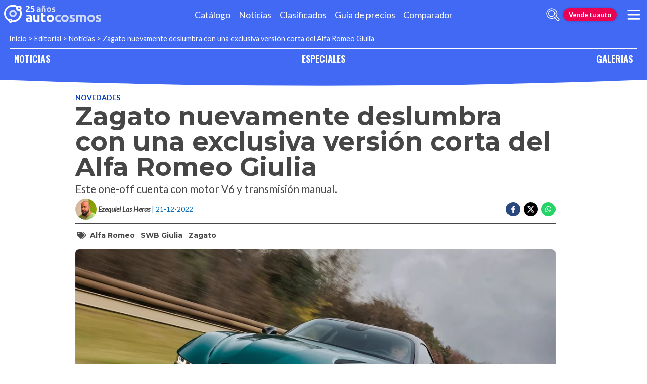

--- FILE ---
content_type: text/html; charset=utf-8
request_url: https://noticias.autocosmos.cl/2022/12/21/zagato-nuevamente-deslumbra-con-una-exclusiva-version-corta-del-alfa-romeo-giulia
body_size: 67227
content:
<!DOCTYPE html>
<html lang="es-CL">
<head>
  <title>Zagato nuevamente deslumbra con una exclusiva versi&#xF3;n corta del Alfa Romeo Giulia</title>
  <link rel="canonical" href="https://noticias.autocosmos.cl/2022/12/21/zagato-nuevamente-deslumbra-con-una-exclusiva-version-corta-del-alfa-romeo-giulia" />
  <link rel="preconnect dns-prefetch" href="https://www.googletagmanager.com">
  <link rel="preconnect dns-prefetch" href="https://www.google-analytics.com">
  <meta charset="UTF-8" />
  <meta name="author" content="Autocosmos" />
  <meta name="copyright" content="Autocosmos.com" />
  <meta name="viewport" content="width=device-width, initial-scale=1" />
  <meta name="mobile-web-app-capable" content="yes">
  <meta name="apple-mobile-web-app-status-bar-style" content="black-translucent" />
  <meta http-equiv="X-UA-Compatible" content="IE=Edge">
  
    <meta name="description" content="Este one-off cuenta con motor V6 y transmisi&#xF3;n manual." />
    <meta name="keywords" content="Alfa Romeo, SWB Giulia, Zagato" />
    <meta property="og:title" content="Zagato nuevamente deslumbra con una exclusiva versi&#xF3;n corta del Alfa Romeo Giulia" />
    <meta property="og:type" content="article" />
    <meta property="og:url" content="https://noticias.autocosmos.cl/2022/12/21/zagato-nuevamente-deslumbra-con-una-exclusiva-version-corta-del-alfa-romeo-giulia" />
    <meta property="og:image" content="https://acnews.blob.core.windows.net/imgnews/large/NAZ_dd1793c82d5c47f4a4f86434a44c0d3f.webp" />

    <meta property="og:description" content="Este one-off cuenta con motor V6 y transmisi&#xF3;n manual." />
    <meta property="og:site_name" content="Autocosmos">
    <meta property="article:published_time" content="2022-12-21" />
    <meta property="article:section" content="Novedades" />
    <meta property="article:author" content="Ezequiel Las Heras" />
        <meta property="article:tag" content="Alfa Romeo" />
        <meta property="article:tag" content="SWB Giulia" />
        <meta property="article:tag" content="Zagato" />
    <meta name="twitter:card" content="summary" />
        <meta name="twitter:site" content="@autocosmoschile" />
    <meta name="dfp_newsid" content="2e6337ef7b464d02838d024e9c8266fa" />
<meta name="dfp_category" content="novedades" />
<meta name="dfp_tags" content="alfa-romeo,swb-giulia,zagato" />
<meta name="dfp_author" content="ezequiel las heras" />
<meta name="dfp_action" content="noticia" />
<meta name="dfp_controller" content="news" />
<meta name="dfp_partner" content="default" />
<meta name="dfp_url" content="https://noticias.autocosmos.cl/2022/12/21/zagato-nuevamente-deslumbra-con-una-exclusiva-version-corta-del-alfa-romeo-giulia" />
<meta name="dfp_urlencoded" content="https%3A%2F%2Fnoticias.autocosmos.cl%2F2022%2F12%2F21%2Fzagato-nuevamente-deslumbra-con-una-exclusiva-version-corta-del-alfa-romeo-giulia" />

  <link rel="icon" href="/favicon.ico" type="image/x-icon">
  
  
    <link href="/css/style.min.css?v=Qfr6G_H1qAGXpUPRPCfxHcX33r3NDelucJm_kiFosjE" rel="stylesheet" />
  
  
  
      <script>
        window.dataLayer = window.dataLayer || [];
        window.dataLayer.push({'gtm.start': new Date().getTime(),event: 'gtm.js'});
      </script>
      <script async src="https://www.googletagmanager.com/gtm.js?id=GTM-TV9Z354"></script>
  
  
    <script>
        fetch('https://noticias.autocosmos.cl/notify/news', {
            method: 'POST', headers: { 'Content-Type': 'application/x-www-form-urlencoded;charset=UTF-8' },
            body: 'x=' + encodeURIComponent('5qEhFFNg3gjvN2MuRnsCTYONAk6cgmb6')
        })
    </script>
    <script async src="https://securepubads.g.doubleclick.net/tag/js/gpt.js"></script>
<script>
	window.googletag = window.googletag || {};
	googletag.cmd = googletag.cmd || [];
	googletag.cmd.push(function () {
		const ac_advs = [];
		ac_advs.forEach(function (s) {
			if (s.sizes && s.sizes.length > 0) { googletag.defineSlot(s.adUnit, s.sizes, s.id).addService(googletag.pubads()) }
			else { googletag.defineOutOfPageSlot(s.adUnit, s.id).addService(googletag.pubads()) }
		});
	});
	googletag.cmd.push(function () {
		var mvs = document.querySelectorAll('meta[name^=dfp_]');
		mvs && mvs.forEach(function (mv) { var vn = mv.getAttribute('name').replace('dfp_', ''); googletag.pubads().setTargeting(vn, mv.getAttribute('content')); });
	});
	googletag.cmd.push(function () { googletag.pubads().enableSingleRequest(); googletag.pubads().collapseEmptyDivs();  googletag.pubads().disableInitialLoad(); googletag.enableServices(); });
</script>


    
    
    
<script type="text/javascript">!function(T,l,y){var S=T.location,k="script",D="instrumentationKey",C="ingestionendpoint",I="disableExceptionTracking",E="ai.device.",b="toLowerCase",w="crossOrigin",N="POST",e="appInsightsSDK",t=y.name||"appInsights";(y.name||T[e])&&(T[e]=t);var n=T[t]||function(d){var g=!1,f=!1,m={initialize:!0,queue:[],sv:"5",version:2,config:d};function v(e,t){var n={},a="Browser";return n[E+"id"]=a[b](),n[E+"type"]=a,n["ai.operation.name"]=S&&S.pathname||"_unknown_",n["ai.internal.sdkVersion"]="javascript:snippet_"+(m.sv||m.version),{time:function(){var e=new Date;function t(e){var t=""+e;return 1===t.length&&(t="0"+t),t}return e.getUTCFullYear()+"-"+t(1+e.getUTCMonth())+"-"+t(e.getUTCDate())+"T"+t(e.getUTCHours())+":"+t(e.getUTCMinutes())+":"+t(e.getUTCSeconds())+"."+((e.getUTCMilliseconds()/1e3).toFixed(3)+"").slice(2,5)+"Z"}(),iKey:e,name:"Microsoft.ApplicationInsights."+e.replace(/-/g,"")+"."+t,sampleRate:100,tags:n,data:{baseData:{ver:2}}}}var h=d.url||y.src;if(h){function a(e){var t,n,a,i,r,o,s,c,u,p,l;g=!0,m.queue=[],f||(f=!0,t=h,s=function(){var e={},t=d.connectionString;if(t)for(var n=t.split(";"),a=0;a<n.length;a++){var i=n[a].split("=");2===i.length&&(e[i[0][b]()]=i[1])}if(!e[C]){var r=e.endpointsuffix,o=r?e.location:null;e[C]="https://"+(o?o+".":"")+"dc."+(r||"services.visualstudio.com")}return e}(),c=s[D]||d[D]||"",u=s[C],p=u?u+"/v2/track":d.endpointUrl,(l=[]).push((n="SDK LOAD Failure: Failed to load Application Insights SDK script (See stack for details)",a=t,i=p,(o=(r=v(c,"Exception")).data).baseType="ExceptionData",o.baseData.exceptions=[{typeName:"SDKLoadFailed",message:n.replace(/\./g,"-"),hasFullStack:!1,stack:n+"\nSnippet failed to load ["+a+"] -- Telemetry is disabled\nHelp Link: https://go.microsoft.com/fwlink/?linkid=2128109\nHost: "+(S&&S.pathname||"_unknown_")+"\nEndpoint: "+i,parsedStack:[]}],r)),l.push(function(e,t,n,a){var i=v(c,"Message"),r=i.data;r.baseType="MessageData";var o=r.baseData;return o.message='AI (Internal): 99 message:"'+("SDK LOAD Failure: Failed to load Application Insights SDK script (See stack for details) ("+n+")").replace(/\"/g,"")+'"',o.properties={endpoint:a},i}(0,0,t,p)),function(e,t){if(JSON){var n=T.fetch;if(n&&!y.useXhr)n(t,{method:N,body:JSON.stringify(e),mode:"cors"});else if(XMLHttpRequest){var a=new XMLHttpRequest;a.open(N,t),a.setRequestHeader("Content-type","application/json"),a.send(JSON.stringify(e))}}}(l,p))}function i(e,t){f||setTimeout(function(){!t&&m.core||a()},500)}var e=function(){var n=l.createElement(k);n.src=h;var e=y[w];return!e&&""!==e||"undefined"==n[w]||(n[w]=e),n.onload=i,n.onerror=a,n.onreadystatechange=function(e,t){"loaded"!==n.readyState&&"complete"!==n.readyState||i(0,t)},n}();y.ld<0?l.getElementsByTagName("head")[0].appendChild(e):setTimeout(function(){l.getElementsByTagName(k)[0].parentNode.appendChild(e)},y.ld||0)}try{m.cookie=l.cookie}catch(p){}function t(e){for(;e.length;)!function(t){m[t]=function(){var e=arguments;g||m.queue.push(function(){m[t].apply(m,e)})}}(e.pop())}var n="track",r="TrackPage",o="TrackEvent";t([n+"Event",n+"PageView",n+"Exception",n+"Trace",n+"DependencyData",n+"Metric",n+"PageViewPerformance","start"+r,"stop"+r,"start"+o,"stop"+o,"addTelemetryInitializer","setAuthenticatedUserContext","clearAuthenticatedUserContext","flush"]),m.SeverityLevel={Verbose:0,Information:1,Warning:2,Error:3,Critical:4};var s=(d.extensionConfig||{}).ApplicationInsightsAnalytics||{};if(!0!==d[I]&&!0!==s[I]){var c="onerror";t(["_"+c]);var u=T[c];T[c]=function(e,t,n,a,i){var r=u&&u(e,t,n,a,i);return!0!==r&&m["_"+c]({message:e,url:t,lineNumber:n,columnNumber:a,error:i}),r},d.autoExceptionInstrumented=!0}return m}(y.cfg);function a(){y.onInit&&y.onInit(n)}(T[t]=n).queue&&0===n.queue.length?(n.queue.push(a),n.trackPageView({})):a()}(window,document,{
src: "https://js.monitor.azure.com/scripts/b/ai.2.min.js", // The SDK URL Source
crossOrigin: "anonymous", 
cfg: { // Application Insights Configuration
    connectionString: 'InstrumentationKey=bc278064-ac12-419a-83e0-2d8cb76d0971;IngestionEndpoint=https://southcentralus-3.in.applicationinsights.azure.com/;LiveEndpoint=https://southcentralus.livediagnostics.monitor.azure.com/;ApplicationId=8cf22080-6587-4436-a860-14c2052c396d'
}});</script></head>
<body>
  <div class="m-hidden m-overlay" data-toggle="overlay"></div>
  <header class="header">
    
    
    
    <div class="header__container">
    <a href="https://www.autocosmos.cl/" class="header__logo" title="Autocosmos, encontrá el auto de tus sueños">
        <img src="/img/logo/logo-white.svg" alt="logo Autocosmos">
    </a>
    <ul class="header__nav" role="navigation">
            <li><a href="https://www.autocosmos.cl/catalogo" title="Cat&#xE1;logo" class="subNav__item">Cat&#xE1;logo</a></li>
            <li><a href="https://noticias.autocosmos.cl/" title="Noticias" class="subNav__item">Noticias</a></li>
            <li><a href="https://www.autocosmos.cl/auto" title="Clasificados" class="subNav__item">Clasificados</a></li>
            <li><a href="https://www.autocosmos.cl/guiadeprecios" title="Gu&#xED;a de precios" class="subNav__item">Gu&#xED;a de precios</a></li>
            <li><a href="https://www.autocosmos.cl/catalogo/comparar" title="Comparador" class="subNav__item">Comparador</a></li>
    </ul>
    <button class="header__search-button" data-role="mobile-search-button" tabindex="0" aria-label="abrir barra de busqueda" aria-pressed="false" id="search">
        <svg xmlns="http://www.w3.org/2000/svg" class="search-icon" viewBox="0 0 512 512" aria-hidden="true"><path fill="currentColor" d="M505 442.7L405.3 343c-4.5-4.5-10.6-7-17-7H372c27.6-35.3 44-79.7 44-128C416 93.1 322.9 0 208 0S0 93.1 0 208s93.1 208 208 208c48.3 0 92.7-16.4 128-44v16.3c0 6.4 2.5 12.5 7 17l99.7 99.7c9.4 9.4 24.6 9.4 33.9 0l28.3-28.3c9.4-9.4 9.4-24.6.1-34zM208 336c-70.7 0-128-57.2-128-128 0-70.7 57.2-128 128-128 70.7 0 128 57.2 128 128 0 70.7-57.2 128-128 128z" /></svg>
    </button>
    <form class="header__search" action="https://noticias.autocosmos.cl/listado" method="get" data-role="mobile-search-input" aria-label="Buscar" role="search" aria-expanded="false" aria-labelledby="search">
        <input name="q" type="text" class="header__search-input" autocomplete="off" placeholder="Buscar noticias...">
        <button type="submit" aria-label="buscar" class="header__search-submit" tabindex="0">
            <svg xmlns="http://www.w3.org/2000/svg" class="search-icon" viewBox="0 0 512 512" aria-hidden="true" style="width: 1.4rem;"><path fill="currentColor" d="M505 442.7L405.3 343c-4.5-4.5-10.6-7-17-7H372c27.6-35.3 44-79.7 44-128C416 93.1 322.9 0 208 0S0 93.1 0 208s93.1 208 208 208c48.3 0 92.7-16.4 128-44v16.3c0 6.4 2.5 12.5 7 17l99.7 99.7c9.4 9.4 24.6 9.4 33.9 0l28.3-28.3c9.4-9.4 9.4-24.6.1-34zM208 336c-70.7 0-128-57.2-128-128 0-70.7 57.2-128 128-128 70.7 0 128 57.2 128 128 0 70.7-57.2 128-128 128z" /></svg>
        </button>
    </form>
        <a href="https://www.autocosmos.cl/clasificados" class="btn m-accent m-small header__action" title="Vende tu auto">Vende tu auto</a>
    <button class="hamburger" data-role="menu-burger" aria-label="menu" aria-pressed="false" id="hamburger" tabindex="0">
        <div class="hamburger-icon" aria-hidden="true">
            <div class="hamburger-container">
                <span class="hamburger-bun-top"></span>
                <span class="hamburger-filling"></span>
                <span class="hamburger-bun-bot"></span>
            </div>
        </div>
    </button>
    <nav class="header__burger-nav" data-role="menu-burger-container" role="navigation" aria-expanded="false" aria-labelledby="hamburger"></nav>
</div>
    <div class="breadcrumbs-wrapper">
      
    <nav class='breadcrumbs'>
            <a href="https://www.autocosmos.cl/">Inicio</a>
            &gt;
            <a href="https://noticias.autocosmos.cl/">Editorial</a>
            &gt;
            <a href="https://noticias.autocosmos.cl/listado">Noticias</a>
            &gt;
            <span>Zagato nuevamente deslumbra con una exclusiva versi&#xF3;n corta del Alfa Romeo Giulia</span>
</nav>


    </div>
  </header>
  <main>
    <section class="footerNav-container">
      <nav class="footerNav">
        <ul>
          <li><a href="https://noticias.autocosmos.cl/">NOTICIAS</a></li>
          <li><a href="https://especiales.autocosmos.cl/">ESPECIALES</a></li>
          <li><a href="https://galerias.autocosmos.cl/">GALERIAS</a></li>
        </ul>
      </nav>
    </section>
      
    <div class="mainNews_container">
    <div class="news-container">
        <article class="news-article" itemscope itemtype="http://schema.org/NewsArticle">
            <meta itemprop="keywords" content="Alfa Romeo,SWB Giulia,Zagato" />
            <meta itemprop="mainEntityOfPage" content="https://noticias.autocosmos.cl/2022/12/21/zagato-nuevamente-deslumbra-con-una-exclusiva-version-corta-del-alfa-romeo-giulia" />
            <header class="section">
                <div class="news-article__breadcrumbs">
                    <a href="https://noticias.autocosmos.cl/listado?c=Novedades" title="Novedades">Novedades </a>
                </div>
                <h1 itemprop="headline" class="news-article__title">Zagato nuevamente deslumbra con una exclusiva versi&#xF3;n corta del Alfa Romeo Giulia</h1>
                <h2 itemprop="description">Este one-off cuenta con motor V6 y transmisi&#xF3;n manual.</h2>
                <div class="news-article__info">
                    <div class="news-article__about">
                        <a href="https://noticias.autocosmos.cl/listado?a=Ezequiel Las Heras" title="Noticias por Ezequiel Las Heras">
                            <figure class="news-article__author">
                                <img src="/img/authorimages/ezequiel-las-heras.webp" alt="Ezequiel Las Heras" onerror="  this.remove()" />
                                <figcaption itemprop="author" itemscope itemtype="http://schema.org/Person"><span itemprop="name">Ezequiel Las Heras</span></figcaption>
                            </figure>
                        </a>
                        <p class="m-ellipsis" itemprop="datePublished" content="2022-12-21">| 21-12-2022</p>
                    </div>
                    <div class="news-article__share m-hidden-mobile">
                        <span data-socialcounter="https://noticias.autocosmos.cl/2022/12/21/zagato-nuevamente-deslumbra-con-una-exclusiva-version-corta-del-alfa-romeo-giulia"><!--FALTA EL SCRIPT DEL CONTADOR--></span>
                        <div>
                            <ul>
                                <li>
                                    <div class="fb-share-button" data-href="https://noticias.autocosmos.cl/2022/12/21/zagato-nuevamente-deslumbra-con-una-exclusiva-version-corta-del-alfa-romeo-giulia" data-size="large" data-mobile-iframe="false">
                                        <a target="_blank" rel="noreferrer noopener" href="https://www.facebook.com/sharer/sharer.php?u=https://noticias.autocosmos.cl/2022/12/21/zagato-nuevamente-deslumbra-con-una-exclusiva-version-corta-del-alfa-romeo-giulia" title="Compartir en Facebook" aria-label="Compartir en Facebook" class="btnFbShare fb-xfbml-parse-ignore">
                                            <svg class="svg-inline--fa fa-facebook-f fa-w-9" aria-hidden="true" focusable="false" role="img" xmlns="http://www.w3.org/2000/svg" viewBox="0 0 264 512"><path fill="currentcolor" d="M215.8 85H264V3.6C255.7 2.5 227.1 0 193.8 0 124.3 0 76.7 42.4 76.7 120.3V192H0v91h76.7v229h94V283h73.6l11.7-91h-85.3v-62.7c0-26.3 7.3-44.3 45.1-44.3z"></path></svg>
                                        </a>
                                    </div>
                                </li>
                                <li>
                                    <a href="https://twitter.com/share?url=https://noticias.autocosmos.cl/2022/12/21/zagato-nuevamente-deslumbra-con-una-exclusiva-version-corta-del-alfa-romeo-giulia" title="Compartir en Twitter" aria-label="Compartir en Twitter" class="btnTwShare" data-show-count="false" target="_blank" rel="noreferrer noopener">
                                        <svg viewBox="0 0 24 24" aria-hidden="true" fill="white"><g><path d="M18.244 2.25h3.308l-7.227 8.26 8.502 11.24H16.17l-5.214-6.817L4.99 21.75H1.68l7.73-8.835L1.254 2.25H8.08l4.713 6.231zm-1.161 17.52h1.833L7.084 4.126H5.117z"></path></g></svg>
                                    </a>
                                </li>
                                <li>
                                    <a href="https://wa.me/?text=Lee%20esta%20noticia%20en%20autocosmos!%20 https://noticias.autocosmos.cl/2022/12/21/zagato-nuevamente-deslumbra-con-una-exclusiva-version-corta-del-alfa-romeo-giulia" title="Compartir en Whatsapp" aria-label="Compartir en Whatsapp" class="btnWpShare" target="_blank" rel="noreferrer noopener">
                                        <svg class="svg-inline--fa fa-whatsapp fa-w-14 fa-lg" aria-hidden="true" focusable="false" role="img" xmlns="http://www.w3.org/2000/svg" viewBox="0 0 448 512"><path fill="currentcolor" d="M380.9 97.1C339 55.1 283.2 32 223.9 32c-122.4 0-222 99.6-222 222 0 39.1 10.2 77.3 29.6 111L0 480l117.7-30.9c32.4 17.7 68.9 27 106.1 27h.1c122.3 0 224.1-99.6 224.1-222 0-59.3-25.2-115-67.1-157zm-157 341.6c-33.2 0-65.7-8.9-94-25.7l-6.7-4-69.8 18.3L72 359.2l-4.4-7c-18.5-29.4-28.2-63.3-28.2-98.2 0-101.7 82.8-184.5 184.6-184.5 49.3 0 95.6 19.2 130.4 54.1 34.8 34.9 56.2 81.2 56.1 130.5 0 101.8-84.9 184.6-186.6 184.6zm101.2-138.2c-5.5-2.8-32.8-16.2-37.9-18-5.1-1.9-8.8-2.8-12.5 2.8-3.7 5.6-14.3 18-17.6 21.8-3.2 3.7-6.5 4.2-12 1.4-32.6-16.3-54-29.1-75.5-66-5.7-9.8 5.7-9.1 16.3-30.3 1.8-3.7.9-6.9-.5-9.7-1.4-2.8-12.5-30.1-17.1-41.2-4.5-10.8-9.1-9.3-12.5-9.5-3.2-.2-6.9-.2-10.6-.2-3.7 0-9.7 1.4-14.8 6.9-5.1 5.6-19.4 19-19.4 46.3 0 27.3 19.9 53.7 22.6 57.4 2.8 3.7 39.1 59.7 94.8 83.8 35.2 15.2 49 16.5 66.6 13.9 10.7-1.6 32.8-13.4 37.4-26.4 4.6-13 4.6-24.1 3.2-26.4-1.3-2.5-5-3.9-10.5-6.6z"></path></svg>
                                    </a>
                                </li>
                            </ul>
                        </div>
                    </div>
                </div>
                    <section class="section news-article__tags header__tags">
                        <h5>
                            <svg class="svg-inline--fa fa-tags fa-w-20" aria-hidden="true" focusable="false" role="img" xmlns="http://www.w3.org/2000/svg" viewBox="0 0 640 512"><path fill="currentcolor" d="M497.941 225.941L286.059 14.059A48 48 0 0 0 252.118 0H48C21.49 0 0 21.49 0 48v204.118a48 48 0 0 0 14.059 33.941l211.882 211.882c18.744 18.745 49.136 18.746 67.882 0l204.118-204.118c18.745-18.745 18.745-49.137 0-67.882zM112 160c-26.51 0-48-21.49-48-48s21.49-48 48-48 48 21.49 48 48-21.49 48-48 48zm513.941 133.823L421.823 497.941c-18.745 18.745-49.137 18.745-67.882 0l-.36-.36L527.64 323.522c16.999-16.999 26.36-39.6 26.36-63.64s-9.362-46.641-26.36-63.64L331.397 0h48.721a48 48 0 0 1 33.941 14.059l211.882 211.882c18.745 18.745 18.745 49.137 0 67.882z"></path></svg>
                        </h5>
                            <a href="https://noticias.autocosmos.cl/listado?t=Alfa Romeo" title="Alfa Romeo">Alfa Romeo</a>
                            <a href="https://noticias.autocosmos.cl/listado?t=SWB Giulia" title="SWB Giulia">SWB Giulia</a>
                            <a href="https://noticias.autocosmos.cl/listado?t=Zagato" title="Zagato">Zagato</a>
                    </section>
            </header>
            <section class="section news-article__content">
                    <figure>
                            <picture>
                                <source media="(min-width: 1300px)" srcset="https://acnews.blob.core.windows.net/imgnews/extralarge/NAZ_dd1793c82d5c47f4a4f86434a44c0d3f.webp">
                                <source media="(min-width: 480px)" srcset="https://acnews.blob.core.windows.net/imgnews/large/NAZ_dd1793c82d5c47f4a4f86434a44c0d3f.webp">
                                <img itemprop="image" src="https://acnews.blob.core.windows.net/imgnews/medium/NAZ_dd1793c82d5c47f4a4f86434a44c0d3f.webp" alt="Zagato nuevamente deslumbra con una exclusiva versi&#xF3;n corta del Alfa Romeo Giulia" onerror=" this.remove();" />
                            </picture>
                    </figure>
                <div>
                    <section id="newsText" data-role="newsText" class="news-article__body" itemprop="articleBody"><p><strong>Zagato es una casa de dise&ntilde;o italiana ampliamente conocida por su colaboraci&oacute;n en las creaciones m&aacute;s bellas y llamativas en la historia automotriz.</strong> Y cuando trabaja junto a una marca como Alfa Romeo, el resultado nunca decepciona.</p>

<p>Este es el caso con el nuevo <strong>Alfa Romeo Giulia SWB Zagato, un coup&eacute; del que se ha fabricado espec&iacute;ficamente una sola unidad</strong> para un cliente alem&aacute;n, pero que nos deja ver el potencial de dise&ntilde;o de Zagato y lo maleable que resulta la plataforma del Giulia.</p>

<h2><strong>La creaci&oacute;n de una obra de arte</strong></h2>

<p><strong><img alt="" src="https://acnews.blob.core.windows.net/imgnews/paragraph/NPAZ_c8775182480f4f0b9f5c9407b4857d2a.webp"></strong></p>

<p>Zagato cuenta que el proyecto naci&oacute; para celebrar sus 100 a&ntilde;os de colaboraci&oacute;n con Alfa Romeo, la generaci&oacute;n actual de Giulia y el motor V6. Lo primero que hizo fue acortar la plataforma, dejando una <strong>distancia entre ejes m&aacute;s reducida</strong> y por consecuencia, un comportamiento m&aacute;s divertido.</p>

<p>Luego, para su dise&ntilde;o, Zagato tom&oacute; prestada algunos elementos est&eacute;ticos de otros modelos de la marca, algo que puede verse en el frente en las &oacute;pticas LED propias del Tonale. Mirando al coup&eacute; desde un costado, podemos ver que <strong>su perfil &nbsp;se caracteriza por un capot largo, una zaga corta y un panel de techo de doble burbuja de fibra de carbono sin pintar</strong>. Atr&aacute;s, remata&nbsp;una barra de luces delgada y curva y un difusor de aire de gran tama&ntilde;o.</p>

<p>El dise&ntilde;o de la carrocer&iacute;a especial fue realizado por Zagato con el apoyo de Alejandro Mesonero, director del Centro Stile Alfa Romeo, y su equipo de dise&ntilde;adores. Sin embargo, <strong>todo el trabajo de desarrollo y producci&oacute;n fue realizado en su totalidad por el Zagato sin que intervenga Alfa Romeo</strong>. Por esta raz&oacute;n, Zagato menciona que las insignias de Alfa Romeo en el autom&oacute;vil son <em>&quot;&uacute;nicamente con fines descriptivos y promocionales y la elecci&oacute;n de Zagato de inspirarse en el Alfa Romeo SZ&quot;.</em></p>

<h2><strong>La mec&aacute;nica de la emoci&oacute;n</strong></h2>

<p><strong><img alt="" src="https://acnews.blob.core.windows.net/imgnews/paragraph/NPAZ_0bfac082aba54f5e85633cc1e72fc826.webp"></strong></p>

<p>Bajo sus paneles de fibra de carbono, el Alfa Romeo Giulia SWB Zagato est&aacute; propulsado por una <strong>evoluci&oacute;n del motor V6 biturbo de 2.9 litros instalado en el Giulia Quadrifoglio</strong> que se ha actualizado a las especificaciones GTAm. Las cifras de performance no se dieron a conocer, pero <a href="https://noticias.autocosmos.cl/2021/06/30/el-nuevo-alfa-romeo-giulia-gtam-se-valida-en-la-pista" target="_blank" rel="noreferrer noopener">el GTAm de seis cilindros</a> est&aacute; trabajado para desarrollar <strong>540 caballos de fuerza y ​​600 Nm&nbsp;de torque. </strong></p>

<p>Para las personas puristas hay una muy buena noticia. <strong>Toda la potencia de este V6 llega al eje trasero a trav&eacute;s de una transmisi&oacute;n manual de seis velocidades.</strong> Esto es una importante caracter&iacute;stica que el GTAm no tiene, que incluso siendo un auto de edici&oacute;n limitada, se ofrece exclusivamente con una transmisi&oacute;n autom&aacute;tica de ocho velocidades.</p>

<h2><strong>Desde adentro</strong></h2>

<p><strong><img alt="" src="https://acnews.blob.core.windows.net/imgnews/paragraph/NPAZ_6e7a43dc65cd46e1b4994a31a07f6738.webp"></strong></p>

<p>En su interior podemos ver <strong>que la cabina es pr&aacute;cticamente la misma que la del Giulia</strong>, ya que tenemos mismo volante, pantalla t&aacute;ctil, salidas de aire e interfaz de control de clima en las mismas ubicaciones, pero en este caso se hacen presente acentos en color verde y varias piezas de acabado de fibra de carbono espec&iacute;ficas del modelo.</p>

<p>Pero en lo que m&aacute;s se diferencia del Giulia es que en este caso estamos hablando de un coup&eacute; y no de un sed&aacute;n, por lo que <strong>en su interior solamente contamos con dos asientos</strong>. &nbsp;</p>

<p><strong>La casa de dise&ntilde;o italiana no revel&oacute; el costo de este &uacute;nico Alfa Romeo Giulia SWB Zagato</strong>, aunque considerando todo el trabajo y exclusividad que tiene encima, seguramente el precio fue bastante alto.</p>
</section>
                    
                    <div class="m-overflow-hidden" style="width:100%;"></div>
                        <section class="related-galleries">
                                    <section class="related-galleries__presentation">
                                        <picture>
                                            <source media="(min-width: 480px)" srcset="https://acnews.blob.core.windows.net/imggallery/1024x768/GAZ_659f82ec063f4a16b204cbc4c97788cb.webp">
                                            <img src="https://acnews.blob.core.windows.net/imggallery/800x600/GAZ_659f82ec063f4a16b204cbc4c97788cb.webp" alt="Alfa Romeo Giulia SWB Zagato" />
                                        </picture>
                                        <p><span class="m-ellipsis">Galería de Alfa Romeo Giulia SWB Zagato</span><a href="https://galerias.autocosmos.cl/2022/12/21/alfa-romeo-giulia-swb-zagato" title="Ir a la galeria">Ir a la galería</a></p>
                                        <button type="button" data-gallery-slider="trigger" data-gallery-slider-target="#149338320de744a8824264a7a16676bd" role="presentation" aria-label="gallery trigger"></button>
                                        <div class="race__gallery">
                                            <p class="race-counter m-start">1</p>
                                            <svg xmlns="http://www.w3.org/2000/svg" id="car-racer" xmlns:xlink="http://www.w3.org/1999/xlink" viewBox="0 0 635.41 439.9"><defs><linearGradient id="a" x1="389.21" y1="279.4" x2="389.21" y2="151.4" gradientUnits="userSpaceOnUse"><stop offset="0" stop-color="#fff" /><stop offset="1" stop-color="#cbecfb" /></linearGradient><linearGradient id="b" x1="238.96" y1="279.4" x2="238.96" y2="151.4" xlink:href="#a" /><linearGradient id="c" x1="311.96" y1="362.4" x2="311.96" y2="143.56" gradientUnits="userSpaceOnUse"><stop offset="0" stop-color="#ee512a" /><stop offset="0.99" stop-color="#bf3325" /></linearGradient><linearGradient id="d" x1="471.71" y1="334.4" x2="471.71" y2="308.4" gradientUnits="userSpaceOnUse"><stop offset="0" stop-color="#fff" /><stop offset="0.99" stop-color="#fceecf" /></linearGradient><linearGradient id="e" x1="539.71" y1="334.4" x2="539.71" y2="308.4" xlink:href="#d" /><linearGradient id="f" x1="504.21" y1="369.4" x2="504.21" y2="349.4" gradientUnits="userSpaceOnUse"><stop offset="0" stop-color="#f2f2f2" /><stop offset="0.99" stop-color="#b3b3b3" /></linearGradient><linearGradient id="g" x1="81.21" y1="355.4" x2="81.21" y2="327.4" xlink:href="#f" /></defs><title>cuentasMesa de trabajo 3 copia 13</title><path d="M199.71,362.4a32,32,0,0,1-32,32l-14.5-.5-17.5-31.5-23.5-.5-4-41,91-1Z" style="fill:#434343" /><circle cx="482.71" cy="362.4" r="32" style="fill:#383838" /><path d="M441.71,362.4a32,32,0,0,1-64,0l-21.5-.5-6-41,91-1Z" style="fill:#434343" /><circle cx="240.71" cy="362.4" r="32" style="fill:#383838" /><polygon points="379.71 151.4 469.71 275.4 467.71 279.4 390.71 279.4 308.71 151.4 379.71 151.4" style="fill:url(#a)" /><path d="M209.21,155.9c-82.63,29.77-106.89,73.91-109,123.5h277.5l-82-128Z" style="fill:url(#b)" /><path d="M295.93,155.4C186.6,152.62,118,192.62,106.21,275.4h269.5L299.68,158A4,4,0,0,0,295.93,155.4Z" style="fill:none" /><path d="M524.62,282.34l-54.91-6.94h-71l-77-120H377.6a2.64,2.64,0,0,0,2.41-3.73l-.75-1.66a9.57,9.57,0,0,0-8.71-5.61c-162.45-4.69-230,8.56-266.84,82.51a5.92,5.92,0,0,0-4.45-2H77a9.79,9.79,0,0,0-9.79,9.79h0a6.2,6.2,0,0,0,6.2,6.21h4.71A8.09,8.09,0,0,1,86.21,249v24.1a14.49,14.49,0,0,0-.5,3.71V302a4.46,4.46,0,0,1-2,3.69l-.87.58a7.07,7.07,0,0,0-3.15,5.89v33.09A17.11,17.11,0,0,0,96.82,362.4h17.39v-.5c0-21.81,17.68-38.5,39.5-38.5s39.5,16.69,39.5,38.5v.5h163a2.62,2.62,0,0,0,0-.28,39.5,39.5,0,1,1,79-1.22q0,.75,0,1.5H549.59a7.12,7.12,0,0,0,7.12-7.12V318.74A36.69,36.69,0,0,0,524.62,282.34ZM188.21,275.4h-82c7.24-50.73,35.8-85.39,82-104Zm179,0h-159V164.67c25.2-7,54.59-10.11,87.72-9.27a4,4,0,0,1,3.75,2.59l76,117.41Z" style="fill:url(#c)" /><circle cx="395.71" cy="362.4" r="32" style="fill:#707070" /><circle cx="395.71" cy="362.4" r="15" style="fill:#c4c4c4" /><circle cx="153.71" cy="362.4" r="32" style="fill:#707070" /><circle cx="153.71" cy="362.4" r="15" style="fill:#c4c4c4" /><circle cx="471.71" cy="321.4" r="13" style="fill:url(#d)" /><circle cx="539.71" cy="321.4" r="13" style="fill:url(#e)" /><path d="M494.71,335.4a1,1,0,0,1-1-1v-26a1,1,0,0,1,2,0v26A1,1,0,0,1,494.71,335.4Z" style="fill:#b32f25" /><path d="M499.71,335.4a1,1,0,0,1-1-1v-26a1,1,0,0,1,2,0v26A1,1,0,0,1,499.71,335.4Z" style="fill:#b32f25" /><path d="M505.71,335.4a1,1,0,0,1-1-1v-26a1,1,0,0,1,2,0v26A1,1,0,0,1,505.71,335.4Z" style="fill:#b32f25" /><path d="M510.71,335.4a1,1,0,0,1-1-1v-26a1,1,0,0,1,2,0v26A1,1,0,0,1,510.71,335.4Z" style="fill:#b32f25" /><path d="M516.71,335.4a1,1,0,0,1-1-1v-26a1,1,0,0,1,2,0v26A1,1,0,0,1,516.71,335.4Z" style="fill:#b32f25" /><path d="M85.71,277.4h2a10,10,0,0,1,10,10v0a10,10,0,0,1-10,10h-2a0,0,0,0,1,0,0v-20A0,0,0,0,1,85.71,277.4Z" style="fill:red" /><rect x="211.21" y="294.9" width="18" height="6" style="fill:#b32f25" /><path d="M341.21,257.9h17a18,18,0,0,1,18,18v0a0,0,0,0,1,0,0h-35a0,0,0,0,1,0,0v-18A0,0,0,0,1,341.21,257.9Z" style="fill:#b32f25" /><rect x="440.71" y="349.4" width="127" height="20" rx="10" style="fill:url(#f)" /><rect x="71.71" y="327.4" width="19" height="28" rx="9.5" style="fill:url(#g)" /><circle cx="110.21" cy="308.9" r="9" style="fill:#b32f25" /></svg>
                                            <p class="race-counter m-end">8</p>
                                        </div>
                                    </section>
                        </section>
                    
                </div>
            </section>
                <section class="section news-article__tags">
                    <h5>
                        <svg class="svg-inline--fa fa-tags fa-w-20" aria-hidden="true" focusable="false" role="img" xmlns="http://www.w3.org/2000/svg" viewBox="0 0 640 512"><path fill="currentcolor" d="M497.941 225.941L286.059 14.059A48 48 0 0 0 252.118 0H48C21.49 0 0 21.49 0 48v204.118a48 48 0 0 0 14.059 33.941l211.882 211.882c18.744 18.745 49.136 18.746 67.882 0l204.118-204.118c18.745-18.745 18.745-49.137 0-67.882zM112 160c-26.51 0-48-21.49-48-48s21.49-48 48-48 48 21.49 48 48-21.49 48-48 48zm513.941 133.823L421.823 497.941c-18.745 18.745-49.137 18.745-67.882 0l-.36-.36L527.64 323.522c16.999-16.999 26.36-39.6 26.36-63.64s-9.362-46.641-26.36-63.64L331.397 0h48.721a48 48 0 0 1 33.941 14.059l211.882 211.882c18.745 18.745 18.745 49.137 0 67.882z"></path></svg>
                    </h5>
                        <a href="https://noticias.autocosmos.cl/listado?t=Alfa Romeo" title="Alfa Romeo">Alfa Romeo</a>
                        <a href="https://noticias.autocosmos.cl/listado?t=SWB Giulia" title="SWB Giulia">SWB Giulia</a>
                        <a href="https://noticias.autocosmos.cl/listado?t=Zagato" title="Zagato">Zagato</a>
                </section>
        </article>
            <section class="section">
                <h4 class="section-title"><span>Ezequiel Las Heras recomienda</span></h4>
                <div class="recommended-grid">
                        <a class="recommended-card" href="https://noticias.autocosmos.cl/2025/06/04/alfa-romeo-8c-doppiacoda-zagato-la-reinvencion-de-un-icono-moderno-en-un-exclusivo-one-off" title="Alfa Romeo 8C DoppiaCoda Zagato, la reinvenci&#xF3;n de un &#xED;cono moderno en un exclusivo one off" aria-label="Alfa Romeo 8C DoppiaCoda Zagato, la reinvenci&#xF3;n de un &#xED;cono moderno en un exclusivo one off">
                            <article>
                                <figure class="recommended-card__image">
                                    <picture>
                                        <source media="(min-width: 768px)" srcset="https://acnews.blob.core.windows.net/imgnews/large/NAZ_ed6db11e050b46dcba0f5710f930fde5.webp">
                                        <source media="(min-width: 450px)" srcset="https://acnews.blob.core.windows.net/imgnews/medium/NAZ_ed6db11e050b46dcba0f5710f930fde5.webp">
                                        <img src="https://acnews.blob.core.windows.net/imgnews/small/NAZ_ed6db11e050b46dcba0f5710f930fde5.webp" alt="Alfa Romeo 8C DoppiaCoda Zagato, la reinvenci&#xF3;n de un &#xED;cono moderno en un exclusivo one off" />
                                    </picture>
                                    <figcaption class="recommended-card__title">Alfa Romeo 8C DoppiaCoda Zagato, la reinvenci&#xF3;n de un &#xED;cono moderno...</figcaption>
                                </figure>
                                <div class="gradient-back"></div>
                            </article>
                        </a>
                        <a class="recommended-card" href="https://noticias.autocosmos.cl/2025/05/27/bovensiepen-zagato-un-bmw-m4-fabricado-por-los-fundadores-de-alpina" title="Bovensiepen Zagato, un BMW M4 fabricado por los fundadores de Alpina" aria-label="Bovensiepen Zagato, un BMW M4 fabricado por los fundadores de Alpina">
                            <article>
                                <figure class="recommended-card__image">
                                    <picture>
                                        <source media="(min-width: 768px)" srcset="https://acnews.blob.core.windows.net/imgnews/large/NAZ_e5ad67f512e243ac8ec60f37716296d0.webp">
                                        <source media="(min-width: 450px)" srcset="https://acnews.blob.core.windows.net/imgnews/medium/NAZ_e5ad67f512e243ac8ec60f37716296d0.webp">
                                        <img src="https://acnews.blob.core.windows.net/imgnews/small/NAZ_e5ad67f512e243ac8ec60f37716296d0.webp" alt="Bovensiepen Zagato, un BMW M4 fabricado por los fundadores de Alpina" />
                                    </picture>
                                    <figcaption class="recommended-card__title">Bovensiepen Zagato, un BMW M4 fabricado por los fundadores de Alpina</figcaption>
                                </figure>
                                <div class="gradient-back"></div>
                            </article>
                        </a>
                        <a class="recommended-card" href="https://noticias.autocosmos.cl/2023/06/15/la-1000-miglia-se-prepara-para-su-edicion-2023" title="La 1000 Miglia se prepara para su edici&#xF3;n 2023" aria-label="La 1000 Miglia se prepara para su edici&#xF3;n 2023">
                            <article>
                                <figure class="recommended-card__image">
                                    <picture>
                                        <source media="(min-width: 768px)" srcset="https://acnews.blob.core.windows.net/imgnews/large/NAZ_552deea448de46e88c5c8e74690c19db.webp">
                                        <source media="(min-width: 450px)" srcset="https://acnews.blob.core.windows.net/imgnews/medium/NAZ_552deea448de46e88c5c8e74690c19db.webp">
                                        <img src="https://acnews.blob.core.windows.net/imgnews/small/NAZ_552deea448de46e88c5c8e74690c19db.webp" alt="La 1000 Miglia se prepara para su edici&#xF3;n 2023" />
                                    </picture>
                                    <figcaption class="recommended-card__title">La 1000 Miglia se prepara para su edici&#xF3;n 2023</figcaption>
                                </figure>
                                <div class="gradient-back"></div>
                            </article>
                        </a>
                        <a class="recommended-card" href="https://noticias.autocosmos.cl/2023/05/16/toma-de-contacto-alfa-romeo-tonale-phev-2024" title="Toma de Contacto: Alfa Romeo Tonale PHEV 2024" aria-label="Toma de Contacto: Alfa Romeo Tonale PHEV 2024">
                            <article>
                                <figure class="recommended-card__image">
                                    <picture>
                                        <source media="(min-width: 768px)" srcset="https://acnews.blob.core.windows.net/imgnews/large/NAZ_b40c75d5f909444597c6d83b46493616.webp">
                                        <source media="(min-width: 450px)" srcset="https://acnews.blob.core.windows.net/imgnews/medium/NAZ_b40c75d5f909444597c6d83b46493616.webp">
                                        <img src="https://acnews.blob.core.windows.net/imgnews/small/NAZ_b40c75d5f909444597c6d83b46493616.webp" alt="Toma de Contacto: Alfa Romeo Tonale PHEV 2024" />
                                    </picture>
                                    <figcaption class="recommended-card__title">Toma de Contacto: Alfa Romeo Tonale PHEV 2024</figcaption>
                                </figure>
                                <div class="gradient-back"></div>
                            </article>
                        </a>
                        <a class="recommended-card" href="https://noticias.autocosmos.cl/2023/02/13/alfa-romeo-celebrara-dos-importantes-aniversarios-este-2023" title="Alfa Romeo celebrar&#xE1; dos importantes aniversarios este 2023" aria-label="Alfa Romeo celebrar&#xE1; dos importantes aniversarios este 2023">
                            <article>
                                <figure class="recommended-card__image">
                                    <picture>
                                        <source media="(min-width: 768px)" srcset="https://acnews.blob.core.windows.net/imgnews/large/NAZ_6dc957e570e448c2b8025c6eee724f8a.webp">
                                        <source media="(min-width: 450px)" srcset="https://acnews.blob.core.windows.net/imgnews/medium/NAZ_6dc957e570e448c2b8025c6eee724f8a.webp">
                                        <img src="https://acnews.blob.core.windows.net/imgnews/small/NAZ_6dc957e570e448c2b8025c6eee724f8a.webp" alt="Alfa Romeo celebrar&#xE1; dos importantes aniversarios este 2023" />
                                    </picture>
                                    <figcaption class="recommended-card__title">Alfa Romeo celebrar&#xE1; dos importantes aniversarios este 2023</figcaption>
                                </figure>
                                <div class="gradient-back"></div>
                            </article>
                        </a>
                        <a class="recommended-card" href="https://noticias.autocosmos.cl/2023/01/08/alfa-romeo-juega-al-misterio-con-su-proximo-deportivo" title="Alfa Romeo juega al misterio con su pr&#xF3;ximo deportivo" aria-label="Alfa Romeo juega al misterio con su pr&#xF3;ximo deportivo">
                            <article>
                                <figure class="recommended-card__image">
                                    <picture>
                                        <source media="(min-width: 768px)" srcset="https://acnews.blob.core.windows.net/imgnews/large/NAZ_5e9f6db20d2c4cb8a9dcfbb63a3e5478.webp">
                                        <source media="(min-width: 450px)" srcset="https://acnews.blob.core.windows.net/imgnews/medium/NAZ_5e9f6db20d2c4cb8a9dcfbb63a3e5478.webp">
                                        <img src="https://acnews.blob.core.windows.net/imgnews/small/NAZ_5e9f6db20d2c4cb8a9dcfbb63a3e5478.webp" alt="Alfa Romeo juega al misterio con su pr&#xF3;ximo deportivo" />
                                    </picture>
                                    <figcaption class="recommended-card__title">Alfa Romeo juega al misterio con su pr&#xF3;ximo deportivo</figcaption>
                                </figure>
                                <div class="gradient-back"></div>
                            </article>
                        </a>
                        <a class="recommended-card" href="https://noticias.autocosmos.cl/2022/12/09/alfa-romeo-lanzara-un-coupe-disenado-por-zagato" title="Alfa Romeo lanzar&#xE1; un coup&#xE9; dise&#xF1;ado por Zagato" aria-label="Alfa Romeo lanzar&#xE1; un coup&#xE9; dise&#xF1;ado por Zagato">
                            <article>
                                <figure class="recommended-card__image">
                                    <picture>
                                        <source media="(min-width: 768px)" srcset="https://acnews.blob.core.windows.net/imgnews/large/NAZ_b46b0db7b69d4954994e738bcc1eb3e9.webp">
                                        <source media="(min-width: 450px)" srcset="https://acnews.blob.core.windows.net/imgnews/medium/NAZ_b46b0db7b69d4954994e738bcc1eb3e9.webp">
                                        <img src="https://acnews.blob.core.windows.net/imgnews/small/NAZ_b46b0db7b69d4954994e738bcc1eb3e9.webp" alt="Alfa Romeo lanzar&#xE1; un coup&#xE9; dise&#xF1;ado por Zagato" />
                                    </picture>
                                    <figcaption class="recommended-card__title">Alfa Romeo lanzar&#xE1; un coup&#xE9; dise&#xF1;ado por Zagato</figcaption>
                                </figure>
                                <div class="gradient-back"></div>
                            </article>
                        </a>
                        <a class="recommended-card" href="https://noticias.autocosmos.cl/2022/10/28/alfa-romeo-actualiza-al-giulia-y-al-stelvio-para-el-2023" title="Alfa Romeo actualiza al Giulia y al Stelvio para el 2023" aria-label="Alfa Romeo actualiza al Giulia y al Stelvio para el 2023">
                            <article>
                                <figure class="recommended-card__image">
                                    <picture>
                                        <source media="(min-width: 768px)" srcset="https://acnews.blob.core.windows.net/imgnews/large/NAZ_0b7da76f3e5a49f6a4de8cc2585febfb.webp">
                                        <source media="(min-width: 450px)" srcset="https://acnews.blob.core.windows.net/imgnews/medium/NAZ_0b7da76f3e5a49f6a4de8cc2585febfb.webp">
                                        <img src="https://acnews.blob.core.windows.net/imgnews/small/NAZ_0b7da76f3e5a49f6a4de8cc2585febfb.webp" alt="Alfa Romeo actualiza al Giulia y al Stelvio para el 2023" />
                                    </picture>
                                    <figcaption class="recommended-card__title">Alfa Romeo actualiza al Giulia y al Stelvio para el 2023</figcaption>
                                </figure>
                                <div class="gradient-back"></div>
                            </article>
                        </a>
                </div>
            </section>
        <section class="section categories">
            <div class="card">
                <h4>Puedes recorrer más noticias navegando en las siguientes categorías:</h4>
                <ul>
                        <li>
                            <a href="https://noticias.autocosmos.cl/listado?c=Automovilismo" title="Automovilismo">Automovilismo</a>
                        </li>
                        <li>
                            <a href="https://noticias.autocosmos.cl/listado?c=Autos cl&#xE1;sicos" title="Autos cl&#xE1;sicos">Autos cl&#xE1;sicos</a>
                        </li>
                        <li>
                            <a href="https://noticias.autocosmos.cl/listado?c=Autos ecol&#xF3;gicos" title="Autos ecol&#xF3;gicos">Autos ecol&#xF3;gicos</a>
                        </li>
                        <li>
                            <a href="https://noticias.autocosmos.cl/listado?c=Autoshows" title="Autoshows">Autoshows</a>
                        </li>
                        <li>
                            <a href="https://noticias.autocosmos.cl/listado?c=Gadgets" title="Gadgets">Gadgets</a>
                        </li>
                        <li>
                            <a href="https://noticias.autocosmos.cl/listado?c=Industria" title="Industria">Industria</a>
                        </li>
                        <li>
                            <a href="https://noticias.autocosmos.cl/listado?c=Lanzamientos" title="Lanzamientos">Lanzamientos</a>
                        </li>
                        <li>
                            <a href="https://noticias.autocosmos.cl/listado?c=Motos" title="Motos">Motos</a>
                        </li>
                        <li>
                            <a href="https://noticias.autocosmos.cl/listado?c=Novedades" title="Novedades">Novedades</a>
                        </li>
                        <li>
                            <a href="https://noticias.autocosmos.cl/listado?c=Tecnolog&#xED;a" title="Tecnolog&#xED;a">Tecnolog&#xED;a</a>
                        </li>
                        <li>
                            <a href="https://noticias.autocosmos.cl/listado?c=Test drive" title="Test drive">Test drive</a>
                        </li>
                        <li>
                            <a href="https://noticias.autocosmos.cl/listado?c=Tips y Consejos" title="Tips y Consejos">Tips y Consejos</a>
                        </li>
                        <li>
                            <a href="https://noticias.autocosmos.cl/listado?c=Tuning" title="Tuning">Tuning</a>
                        </li>
                </ul>
            </div>
        </section>
    </div>

    
    
</div>

    <section style="display:none;" class="modal-fullScreen" id="149338320de744a8824264a7a16676bd" tabindex="-1" role="dialog" aria-hidden="true">
    <div class="gallery-fullScreen">
        <header>
            <button class="btn" data-gallery-slider="close">Cerrar <svg class="svg-inline--fa fa-times-circle fa-w-16" aria-hidden="true" focusable="false" role="img" xmlns="http://www.w3.org/2000/svg" viewBox="0 0 512 512"><path fill="currentcolor" d="M256 8C119 8 8 119 8 256s111 248 248 248 248-111 248-248S393 8 256 8zm0 448c-110.5 0-200-89.5-200-200S145.5 56 256 56s200 89.5 200 200-89.5 200-200 200zm101.8-262.2L295.6 256l62.2 62.2c4.7 4.7 4.7 12.3 0 17l-22.6 22.6c-4.7 4.7-12.3 4.7-17 0L256 295.6l-62.2 62.2c-4.7 4.7-12.3 4.7-17 0l-22.6-22.6c-4.7-4.7-4.7-12.3 0-17l62.2-62.2-62.2-62.2c-4.7-4.7-4.7-12.3 0-17l22.6-22.6c4.7-4.7 12.3-4.7 17 0l62.2 62.2 62.2-62.2c4.7-4.7 12.3-4.7 17 0l22.6 22.6c4.7 4.7 4.7 12.3 0 17z"></path></svg></button>
            <h4>
                Alfa Romeo Giulia SWB Zagato
            </h4>
        </header>
        <div class="slide-container" data-gallery-slider="slides-background">
                    <div data-gallery-slider="slide" class="gallery__slide">
                        
                            <picture>
                                <source media="(min-width: 1300px)" srcset="https://acnews.blob.core.windows.net/imggallery/1920x1440/GAZ_659f82ec063f4a16b204cbc4c97788cb.webp">
                                <source media="(min-width: 480px)" srcset="https://acnews.blob.core.windows.net/imggallery/1024x768/GAZ_659f82ec063f4a16b204cbc4c97788cb.webp">
                                <img alt="" src="https://acnews.blob.core.windows.net/imggallery/800x600/GAZ_659f82ec063f4a16b204cbc4c97788cb.webp" class="slide-img" data-gallery-slider-slide="img" onerror="this.onerror = null;this.parentNode.children[0].srcset = this.parentNode.children[1].srcset;"/>
                            </picture>
                        
                    </div>
                    <div data-gallery-slider="slide" class="gallery__slide">
                        
                            <picture>
                                <source media="(min-width: 1300px)" data-gallery-slider-src="https://acnews.blob.core.windows.net/imggallery/1920x1440/GAZ_ba2a815bc4ed417c9e7d7de6543838d1.webp">
                                <source media="(min-width: 480px)" data-gallery-slider-src="https://acnews.blob.core.windows.net/imggallery/1024x768/GAZ_ba2a815bc4ed417c9e7d7de6543838d1.webp">
                                <img alt="" class="slide-img" data-gallery-slider-slide="img" data-gallery-slider-src="https://acnews.blob.core.windows.net/imggallery/800x600/GAZ_ba2a815bc4ed417c9e7d7de6543838d1.webp" onerror="this.onerror = null;this.parentNode.children[0].srcset = this.parentNode.children[1].srcset;"/>
                            </picture>
                        
                    </div>
                    
                    <div data-gallery-slider="slide" class="gallery__slide">
                        
                            <picture>
                                <source media="(min-width: 1300px)" data-gallery-slider-src="https://acnews.blob.core.windows.net/imggallery/1920x1440/GAZ_34cbdf95c7f44bc69a2ee2521df04dad.webp">
                                <source media="(min-width: 480px)" data-gallery-slider-src="https://acnews.blob.core.windows.net/imggallery/1024x768/GAZ_34cbdf95c7f44bc69a2ee2521df04dad.webp">
                                <img alt="" class="slide-img" data-gallery-slider-slide="img" data-gallery-slider-src="https://acnews.blob.core.windows.net/imggallery/800x600/GAZ_34cbdf95c7f44bc69a2ee2521df04dad.webp" onerror="this.onerror = null;this.parentNode.children[0].srcset = this.parentNode.children[1].srcset;"/>
                            </picture>
                        
                    </div>
                    <div data-gallery-slider="slide" class="gallery__slide">
                        
                            <picture>
                                <source media="(min-width: 1300px)" data-gallery-slider-src="https://acnews.blob.core.windows.net/imggallery/1920x1440/GAZ_be8b4dd4dcea4ffca5f8a3ca7f32c651.webp">
                                <source media="(min-width: 480px)" data-gallery-slider-src="https://acnews.blob.core.windows.net/imggallery/1024x768/GAZ_be8b4dd4dcea4ffca5f8a3ca7f32c651.webp">
                                <img alt="" class="slide-img" data-gallery-slider-slide="img" data-gallery-slider-src="https://acnews.blob.core.windows.net/imggallery/800x600/GAZ_be8b4dd4dcea4ffca5f8a3ca7f32c651.webp" onerror="this.onerror = null;this.parentNode.children[0].srcset = this.parentNode.children[1].srcset;"/>
                            </picture>
                        
                    </div>
                    <div data-gallery-slider="slide" class="gallery__slide">
                        
                            <picture>
                                <source media="(min-width: 1300px)" data-gallery-slider-src="https://acnews.blob.core.windows.net/imggallery/1920x1440/GAZ_f65cbd8f4e694089a31508f8ab52bb63.webp">
                                <source media="(min-width: 480px)" data-gallery-slider-src="https://acnews.blob.core.windows.net/imggallery/1024x768/GAZ_f65cbd8f4e694089a31508f8ab52bb63.webp">
                                <img alt="" class="slide-img" data-gallery-slider-slide="img" data-gallery-slider-src="https://acnews.blob.core.windows.net/imggallery/800x600/GAZ_f65cbd8f4e694089a31508f8ab52bb63.webp" onerror="this.onerror = null;this.parentNode.children[0].srcset = this.parentNode.children[1].srcset;"/>
                            </picture>
                        
                    </div>
                    <div data-gallery-slider="slide" class="gallery__slide">
                        
                            <picture>
                                <source media="(min-width: 1300px)" data-gallery-slider-src="https://acnews.blob.core.windows.net/imggallery/1920x1440/GAZ_98d22e7529ee49f7bc353653513285e8.webp">
                                <source media="(min-width: 480px)" data-gallery-slider-src="https://acnews.blob.core.windows.net/imggallery/1024x768/GAZ_98d22e7529ee49f7bc353653513285e8.webp">
                                <img alt="" class="slide-img" data-gallery-slider-slide="img" data-gallery-slider-src="https://acnews.blob.core.windows.net/imggallery/800x600/GAZ_98d22e7529ee49f7bc353653513285e8.webp" onerror="this.onerror = null;this.parentNode.children[0].srcset = this.parentNode.children[1].srcset;"/>
                            </picture>
                        
                    </div>
                    <div data-gallery-slider="slide" class="gallery__slide">
                        
                            <picture>
                                <source media="(min-width: 1300px)" data-gallery-slider-src="https://acnews.blob.core.windows.net/imggallery/1920x1440/GAZ_a7458f575cc2408a956c7e79a74bfa3b.webp">
                                <source media="(min-width: 480px)" data-gallery-slider-src="https://acnews.blob.core.windows.net/imggallery/1024x768/GAZ_a7458f575cc2408a956c7e79a74bfa3b.webp">
                                <img alt="" class="slide-img" data-gallery-slider-slide="img" data-gallery-slider-src="https://acnews.blob.core.windows.net/imggallery/800x600/GAZ_a7458f575cc2408a956c7e79a74bfa3b.webp" onerror="this.onerror = null;this.parentNode.children[0].srcset = this.parentNode.children[1].srcset;"/>
                            </picture>
                        
                    </div>
                    <div data-gallery-slider="slide" class="gallery__slide">
                        
                            <picture>
                                <source media="(min-width: 1300px)" data-gallery-slider-src="https://acnews.blob.core.windows.net/imggallery/1920x1440/GAZ_5c594e7a31c749f0985d340f9dea0b65.webp">
                                <source media="(min-width: 480px)" data-gallery-slider-src="https://acnews.blob.core.windows.net/imggallery/1024x768/GAZ_5c594e7a31c749f0985d340f9dea0b65.webp">
                                <img alt="" class="slide-img" data-gallery-slider-slide="img" data-gallery-slider-src="https://acnews.blob.core.windows.net/imggallery/800x600/GAZ_5c594e7a31c749f0985d340f9dea0b65.webp" onerror="this.onerror = null;this.parentNode.children[0].srcset = this.parentNode.children[1].srcset;"/>
                            </picture>
                        
                    </div>
                    
                <div class="buttons">
                    <button class="slider-arrow m-left" data-gallery-slider="goLeft"><svg class="svg-inline--fa fa-angle-left fa-w-8" aria-hidden="true" focusable="false" role="img" xmlns="http://www.w3.org/2000/svg" viewBox="0 0 256 512"><path fill="currentcolor" d="M31.7 239l136-136c9.4-9.4 24.6-9.4 33.9 0l22.6 22.6c9.4 9.4 9.4 24.6 0 33.9L127.9 256l96.4 96.4c9.4 9.4 9.4 24.6 0 33.9L201.7 409c-9.4 9.4-24.6 9.4-33.9 0l-136-136c-9.5-9.4-9.5-24.6-.1-34z"></path></svg></button>
                    <button class="slider-arrow m-right" data-gallery-slider="goRight"><svg class="svg-inline--fa fa-angle-right fa-w-8" aria-hidden="true" focusable="false" anglerole="img" xmlns="http://www.w3.org/2000/svg" viewBox="0 0 256 512"><path fill="currentcolor" d="M224.3 273l-136 136c-9.4 9.4-24.6 9.4-33.9 0l-22.6-22.6c-9.4-9.4-9.4-24.6 0-33.9l96.4-96.4-96.4-96.4c-9.4-9.4-9.4-24.6 0-33.9L54.3 103c9.4-9.4 24.6-9.4 33.9 0l136 136c9.5 9.4 9.5 24.6.1 34z"></path></svg></button>
                </div>
        </div>
    </div>
</section>

    <section class="footerNav-container m-inverted">
      <nav class="footerNav">
        <ul>
          <li><a href="https://noticias.autocosmos.cl/">NOTICIAS</a></li>
          <li><a href="https://especiales.autocosmos.cl/">ESPECIALES</a></li>
          <li><a href="https://galerias.autocosmos.cl/">GALERIAS</a></li>
        </ul>
      </nav>
    </section>
  </main>
  <footer class="footer">
    <div class="social-footer">
    <ul class="social-links">
      <li><a href="https://www.facebook.com/Autocosmos.chile" target="_blank" rel="noopener noreferrer" title="Facebook | Autocosmos" class="social-fb"></a></li>
        <li><a href="https://twitter.com/autocosmoschile" target="_blank" rel="noopener noreferrer" title="Twitter | Autocosmos" class="social-tw"></a></li>
        <li><a href="https://www.youtube.com/user/autocosmoscl" target="_blank" rel="noopener noreferrer" title="Youtube | Autocosmos" class="social-yt"></a></li>
        <li><a href="https://www.instagram.com/autocosmoscl/" target="_blank" rel="noopener noreferrer" title="Instagram | Autocosmos" class="social-ig"></a></li>
        <li><a href="https://www.tiktok.com/@autocosmoscl" target="_blank" rel="noopener noreferrer" title="TikTok | Autocosmos" class="social-tk"></a></li>
    </ul>
    <a href="https://www.autocosmos.cl/clasificados" class="btn m-primary m-small" title="Vende tu auto">Vende tu auto</a>
</div>
<div class="links-container">
  <nav class="company-links">
      <ul>
        <li><a href="https://www.autocosmos.cl/institucional/nosotros" title="La empresa">La empresa</a></li>
        <li><a href="https://www.autocosmos.cl/contactar/sac" title="Atención al cliente">Atención al cliente</a></li>
        <li><a href="https://www.autocosmos.cl/institucional/terminoscondiciones" title="Términos y condiciones">Términos y condiciones</a></li>
        <li><a href="https://www.autocosmos.cl/institucional/politicaprivacidad" title="Políticas de privacidad">Políticas de privacidad</a></li>
          <li><a href="https://www.autocosmos.cl/institucional/pricing" title="Pricing">Pricing</a></li>
        <li><a href="https://www.autocosmos.cl/institucional/anunciar" title="Publicidad">Publicidad</a></li>
          <li><a href="https://www.autocosmos.cl/institucional/serviciosparaconcesionarias" title="Servicio para Concesionarias">Servicio para Concesionarias</a></li>
          <li><a href="https://feeds.feedburner.com/ac/rss-cl" title="RSS">RSS</a></li>
      </ul>
  </nav>
  <nav class="countries-links">
    <ul>
      <li><a href="https://www.autocosmos.com.ar" title="Ir al sitio de autocosmos Argentina">Argentina</a></li>
      <li><a href="https://www.autocosmos.cl" title="Ir al sitio de autocosmos Chile">Chile</a></li>
      <li><a href="https://www.autocosmos.com.co" title="Ir al sitio de autocosmos Colombia">Colombia</a></li>
      <li><a href="https://www.autocosmos.com.ec" title="Ir al sitio de autocosmos Ecuador">Ecuador</a></li>
      <li><a href="https://www.autocosmos.us" title="Ir al sitio de autocosmos Estados Unidos">Estados Unidos</a></li>
      <li><a href="https://www.autocosmos.com.mx" title="Ir al sitio de autocosmos México">México</a></li>
      <li><a href="https://www.autocosmos.com.pe" title="Ir al sitio de autocosmos Perú">Perú</a></li>
      <li><a href="http://www.autocosmos.com.uy" title="Ir al sitio de autocosmos Uruguay">Uruguay</a></li>
      <li><a href="https://www.autocosmos.com.ve" title="Ir al sitio de autocosmos Venezuela">Venezuela</a></li>
    </ul>
  </nav>
  <span class="copyright">&copy; 1999 - 2026 Autocosmos.com | Todos los derechos</span>
  <div class="legal-links">
  </div>
</div>
  </footer>
  <script src="https://code.jquery.com/jquery-3.5.1.min.js" integrity="sha256-9/aliU8dGd2tb6OSsuzixeV4y/faTqgFtohetphbbj0=" crossorigin="anonymous">
  </script>
<script>(window.jQuery||document.write("\u003Cscript src=\u0022/lib/jquery-3.5.1.min.js\u0022 integrity=\u0022sha256-9/aliU8dGd2tb6OSsuzixeV4y/faTqgFtohetphbbj0=\u0022 crossorigin=\u0022anonymous\u0022\u003E\u003C/script\u003E"));</script>
  
  
    <script>$(function(){let e=$("body>header"),a=$('[data-role="menu-burger-container"]',e),t=$('[data-role="menu-burger-content"]').first(),r=$('[data-toggle="overlay"]'),d=$('[data-role="menu-burger"]',e),n=$('[data-role="account-manage"]',e).first(),s=$('[data-role="menu-user-container"]',e),o=$('[data-role="menu-user-content"]').first(),l=$('[data-role="mobile-search-input"]',e),i=$('[data-role="mobile-search-button"]',e),u=!1,c=!1;d.on("click",function(){u||(u=!0,a.append(t.html())),d.attr("aria-pressed",(e,a)=>"true"===a?"false":"true"),a.attr("aria-expanded",(e,a)=>"true"===a?"false":"true"),r.toggleClass("m-hidden"),$("body").toggleClass("m-overlay")}),n.length&&s.length&&o.length&&n.on("click",function(){c||(c=!0,s.html(o.html())),s.attr("aria-expanded",(e,a)=>"true"===a?"false":"true"),n.attr("aria-pressed",(e,a)=>"true"===a?"false":"true"),r.addClass("m-hidden"),$("body").removeClass("m-overlay")}),i.on("click",function(){l.attr("aria-expanded",(e,a)=>"true"===a?"false":"true"),i.attr("aria-pressed",(e,a)=>"true"===a?"false":"true"),d.attr("aria-pressed","false"),a.attr("aria-expanded","false"),l.trigger("focus"),l.find('input:not([type="hidden"])').first().trigger("focus"),r.addClass("m-hidden"),$("body").removeClass("m-overlay")}),r.on("click",function(){d.attr("aria-pressed","false"),a.attr("aria-expanded","false"),s.attr("aria-expanded","false"),n.attr("aria-pressed","false"),l.attr("aria-expanded","false"),i.attr("aria-pressed","false"),r.addClass("m-hidden"),$("body").removeClass("m-overlay")});function f(){var e=document.createElement("script");e.src="//browser-update.org/update.min.js",document.body.appendChild(e)}try{document.addEventListener("DOMContentLoaded",f,!1)}catch(e){window.attachEvent&&window.attachEvent("onload",f)}});</script>
  
  
    <script>
        $(function () {
            $('[data-role="newsText"] table').wrap('<div class="tabla-responsiva"></div>');
            $('[data-role="newsText"] iframe[src*="youtube.com"]').wrap('<div class="video-responsivo"></div>')
        });
    </script>
    <script>
    $(function () {
        $('a[data-rvideo-src]').on("click", function (e) {
            e.preventDefault();
            var vbtn = $(this),
                t = $(vbtn.attr('data-rvideo-target'));
            if (t.children().length === 0) {
                var ifrw = $('<iframe src="' + vbtn.attr('data-rvideo-src') + '" frameborder="0" allow="autoplay; encrypted-media" allowfullscreen></iframe>');
                t.append(ifrw);
                ifrw[0].contentWindow.postMessage('{"event":"command","func":"playVideo","args":""}', '*');
            }
            t.show();
        });
    });
</script>
    
    
        <script defer async src="/js/pages/noticia.min.js?v=ZYn1hwA2u2nAnuJT2YRiB1X6y6IdANKegMditLUyXNA"></script>
    
    <script defer async src="https://platform.twitter.com/widgets.js" charset="utf-8"></script>

  <template data-role="menu-burger-content">
    <ul>
        <li>
          <a class="tit" href="https://www.autocosmos.cl/nuevos" title="Autos Nuevos">Autos Nuevos</a>
            <ul>
                <li><a href="https://www.autocosmos.cl/catalogo" title="Cat&#xE1;logo de Marcas">Cat&#xE1;logo de Marcas</a></li>
                <li><a href="https://www.autocosmos.cl/auto/nuevo" title="Clasificados de autos nuevos">Clasificados de autos nuevos</a></li>
                <li><a href="https://www.autocosmos.cl/catalogo/comparar" title="Comparador">Comparador</a></li>
            </ul>
        </li>
        <li>
          <a class="tit" href="https://www.autocosmos.cl/usados" title="Autos Usados">Autos Usados</a>
            <ul>
                <li><a href="https://www.autocosmos.cl/auto/usado" title="Clasificados de autos usados">Clasificados de autos usados</a></li>
                <li><a href="https://www.autocosmos.cl/guiadeprecios" title="Gu&#xED;a de precios">Gu&#xED;a de precios</a></li>
            </ul>
        </li>
        <li>
          <a class="tit" href="https://www.autocosmos.cl/servicios" title="Post Venta">Post Venta</a>
        </li>
        <li>
          <a class="tit" href="https://www.autocosmos.cl/institucional/pricing" title="Planes para concesionarias">Planes para concesionarias</a>
        </li>
        <li>
          <a class="tit" href="https://noticias.autocosmos.cl/" title="Noticias">Noticias</a>
            <ul>
                <li><a href="https://noticias.autocosmos.cl/listado?c=Autos+clásicos" title="Autos cl&#xE1;sicos">Autos cl&#xE1;sicos</a></li>
                <li><a href="https://noticias.autocosmos.cl/listado?c=Autos+ecológicos" title="Autos ecol&#xF3;gicos">Autos ecol&#xF3;gicos</a></li>
                <li><a href="https://noticias.autocosmos.cl/listado?c=Lanzamientos" title="Lanzamientos">Lanzamientos</a></li>
                <li><a href="https://noticias.autocosmos.cl/listado?c=Tecnología" title="Tecnolog&#xED;a">Tecnolog&#xED;a</a></li>
                <li><a href="https://noticias.autocosmos.cl/listado?c=Test+drive" title="Test drive">Test drive</a></li>
                <li><a href="https://noticias.autocosmos.cl/listado?c=Tuning" title="Tuning">Tuning</a></li>
            </ul>
        </li>
        <li>
          <a class="tit" href="https://noticias.autocosmos.cl/revistas" title="Revista">Revista</a>
        </li>
        <li>
          <a class="tit" href="https://www.autocosmos.cl/garage" title="Garage">Garage</a>
        </li>
        <li>
          <a class="tit" href="https://www.autocosmos.cl/pro" title="Vendedores Profesionales Verificados">Vendedores Profesionales Verificados</a>
        </li>
    </ul>
  </template>
    
    
    
    
    
    
    
</body>
</html>
